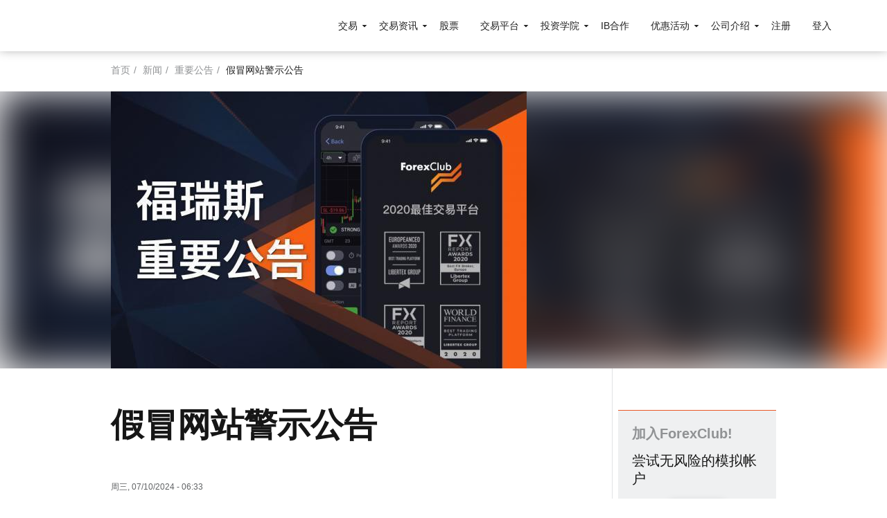

--- FILE ---
content_type: text/html; charset=UTF-8
request_url: https://forexclub-global.com/news/jiamaowangzhanjingshigonggao-50
body_size: 9811
content:
<!DOCTYPE html><html lang="zh-hans" dir="ltr" prefix="content: http://purl.org/rss/1.0/modules/content/ dc: http://purl.org/dc/terms/ foaf: http://xmlns.com/foaf/0.1/ og: http://ogp.me/ns# rdfs: http://www.w3.org/2000/01/rdf-schema# schema: http://schema.org/ sioc: http://rdfs.org/sioc/ns# sioct: http://rdfs.org/sioc/types# skos: http://www.w3.org/2004/02/skos/core# xsd: http://www.w3.org/2001/XMLSchema# "><head><meta charset="utf-8" /><script>var apmAgent = null;
;(function(d, s, c) {
var j = d.createElement(s),
ctx = d.createElement(s),
t = d.getElementsByTagName(s)[0]
ctx.src = "/modules/custom/apm_agent/js/apm_context.js?v2.0.0";
ctx.defer = "defer"
j.src = "/modules/custom/apm_agent/js/elastic-apm-js-base.umd.min.js?v=2.0.0";
j.onload = function() {
apmAgent = elasticApm.init(c)
t.parentNode.insertBefore(ctx, t)
}
t.parentNode.insertBefore(j, t)
})(document, 'script', {serviceName: "web-d8-cn", serverUrl: "https://apm.libertex.org", pageLoadTransactionName: "/news/*", environment: "production"});
var apmAgentMetrics = {fcp: null, fmp: null, tti: null};</script><style>.js img.lazyload:not([src]) { visibility: hidden; }.js img.lazyloaded[data-sizes=auto] { display: block; width: 100%; }</style><link rel="canonical" href="https://forexclub-global.com/news/jiamaowangzhanjingshigonggao-50" /><meta name="description" content="" /><meta name="google-site-verification" content="VkZVI6vNsGnDJxK-HNL4z1ZpjOTJQ1ikX5lmloTr2Pw" /><meta name="Generator" content="Drupal 8 (https://www.drupal.org)" /><meta name="MobileOptimized" content="width" /><meta name="HandheldFriendly" content="true" /><meta name="viewport" content="width=device-width, initial-scale=1.0" /><style></style><script>
var _hmt = _hmt || [];
(function()
{
var hm = document.createElement("script");
hm.src = "https://hm.baidu.com/hm.js?e881932ec07211c04770035ae38ec5c0";
var s = document.getElementsByTagName("script")[0];
s.parentNode.insertBefore(hm, s);
}
)();
</script><script>window.lazySizesConfig={"lazyClass":"lazyload","loadedClass":"lazyloaded","loadingClass":"lazyloading","preloadClass":"lazypreload","errorClass":"lazyerror","autosizesClass":"lazyautosizes","srcAttr":"data-src","srcsetAttr":"data-srcset","sizesAttr":"data-sizes","minSize":40,"customMedia":[],"init":true,"expFactor":1.5,"hFac":0.8,"loadMode":2,"loadHidden":true,"ricTimeout":0,"throttleDelay":125,"plugins":{"respimg":"respimg","unveilhooks":"unveilhooks"}};</script><meta property="og:url" content="https://forexclub-global.com/news/jiamaowangzhanjingshigonggao-50" /><meta property="og:title" content="假冒网站警示公告 | forexclubchina.com" /><meta property="og:description" content="" /><meta property="og:type" content="website" /><meta property="og:site_name" content="forexclubchina.com" /><meta property="og:updated_time" content="2024-07-10T06:35:57+00:00" /><meta property="og:image" content="https://forexclub-global.com/themes/custom/lbx/img/og_images/en/fxclub_2292x1200.jpg?ck=20240103" /><meta property="og:image:width" content="2292" /><meta property="og:image:height" content="1200" /><meta property="og:image" content="https://forexclub-global.com/themes/custom/lbx/img/og_images/en/fxclub_1200x1200.jpg?ck=20240103" /><meta property="og:image:width" content="1200" /><meta property="og:image:height" content="1200" /><meta property="og:image" content="https://forexclub-global.com/themes/custom/lbx/img/og_images/en/fxclub_1200x630.jpg?ck=20240103" /><meta property="og:image:width" content="1200" /><meta property="og:image:height" content="630" /><meta property="og:image" content="https://forexclub-global.com/themes/custom/lbx/img/og_images/en/fxclub_1200x360.jpg?ck=20240103" /><meta property="og:image:width" content="1200" /><meta property="og:image:height" content="360" /><meta property="og:image" content="https://forexclub-global.com/themes/custom/lbx/img/og_images/en/fxclub_1080x600.jpg?ck=20240103" /><meta property="og:image:width" content="1080" /><meta property="og:image:height" content="600" /><meta property="og:image" content="https://forexclub-global.com/themes/custom/lbx/img/og_images/en/fxclub_70x70.jpg?ck=20240103" /><meta property="og:image:width" content="70" /><meta property="og:image:height" content="70" /><link rel="shortcut icon" href="/themes/custom/lbx/favicon.ico" type="image/vnd.microsoft.icon" /><link rel="alternate" hreflang="zh-hans" href="https://forexclub-global.com/news/jiamaowangzhanjingshigonggao-50" /><link rel="revision" href="https://forexclub-global.com/news/jiamaowangzhanjingshigonggao-50" /><title>假冒网站警示公告 | forexclubchina.com</title><link rel="stylesheet" media="all" href="/sites/default/files/css/css_DIKKGI7vj3IJMn6ZLm-qALEOx5OtQ0XkNbJN3Cj6R1M.css" /><link rel="stylesheet" media="all" href="/sites/default/files/css/css_SnaJGbeOoXk41XFnD-vjhXTzMHZbjpFVzAXndiHbrBs.css" /> <!--[if lte IE 8]><script src="/sites/default/files/js/js_VtafjXmRvoUgAzqzYTA3Wrjkx9wcWhjP0G4ZnnqRamA.js"></script><![endif]--><script src="/sites/default/files/partner_code/partner-code.2.3.0.js?v=1730976964" defer></script><script src="/libraries/lazysizes/lazysizes.min.js?v=5.1.1" async></script><script src="/libraries/lazysizes/plugins/respimg/ls.respimg.min.js" async></script><script src="/libraries/lazysizes/plugins/unveilhooks/ls.unveilhooks.min.js" async></script><script src="/themes/custom/lbx/js/landings/landings.js?smkucz" defer></script><script src="/themes/custom/lbx/js/vendors/landing-api.min.2.2.2.js?smkucz" defer></script><script src="https://www.googleoptimize.com/optimize.js?id=OPT-NMF44BL"></script></head><body class="page-node-3944 page-node-假冒网站警示公告"> <a href="#main-content" class="visually-hidden focusable"> 跳转到主要内容 </a><div class="dialog-off-canvas-main-canvas" data-off-canvas-main-canvas><div class="page-wrapper page-news-detail" id="page-wrapper"><div class="page news" id="page"> <header id="header" class="header header-fixed" role="banner" aria-label="Site header"><div class="header-fixed-container"> <a href="https://forexclub-global.com/" title="ForexClub" rel="home" class="header__logo"> <span>ForexClub</span></a><nav role="navigation" class="header-nav"><div aria-labelledby="block-mainnavigation-menu" id="block-mainnavigation"><h2 class="visually-hidden" id="block-mainnavigation-menu">Main navigation</h2><ul class="nav-menu"><li class="nav-menu__item nav-menu__item-expanded"> <span class="grid-submenu nav-menu__link">交易</span><ul class="nav-submenu"><li class="nav-submenu__item nav-submenu__item-back">后退</li><li class="nav-submenu__item"> <a href="/hot-assets" class="nav-submenu__link" data-drupal-link-system-path="node/6">交易品种</a></li><li class="nav-submenu__item"> <a href="/shares" class="nav-submenu__link" data-drupal-link-system-path="taxonomy/term/22">股票</a></li><li class="nav-submenu__item"> <a href="/currency" class="nav-submenu__link" data-drupal-link-system-path="taxonomy/term/24">外汇</a></li><li class="nav-submenu__item"> <a href="/metals" class="nav-submenu__link" data-drupal-link-system-path="taxonomy/term/25">金属</a></li><li class="nav-submenu__item"> <a href="/indices" class="highlighted nav-submenu__link" data-drupal-link-system-path="taxonomy/term/26">指数</a></li><li class="nav-submenu__item"> <a href="/agriculture" class="nav-submenu__link" data-drupal-link-system-path="taxonomy/term/27">农产品</a></li><li class="nav-submenu__item"> <a href="/oil-gas" class="nav-submenu__link" data-drupal-link-system-path="taxonomy/term/28">原油天然气</a></li><li class="nav-submenu__item"> <a href="/etfs" class="nav-submenu__link" data-drupal-link-system-path="taxonomy/term/29">ETF 线上交易</a></li><li class="nav-submenu__item"> <a href="/risk-warning" class="nav-submenu__link" data-drupal-link-system-path="node/320">风险提示</a></li><li class="nav-submenu__item"> <a href="/about-us/license-regulation" class="nav-submenu__link" data-drupal-link-system-path="node/319">许可和监管</a></li></ul></li><li class="nav-menu__item nav-menu__item-expanded"> <span class="nav-menu__link">交易资讯</span><ul class="nav-submenu"><li class="nav-submenu__item nav-submenu__item-back">后退</li><li class="nav-submenu__item"> <a href="/news" class="nav-submenu__link" title="Forex Club福瑞斯为交易者提供重要公告、每日汇评、市场资讯、公司新闻的资讯消息。" data-drupal-link-system-path="node/322">新闻</a></li><li class="nav-submenu__item"> <a href="/cfd-specification" class="nav-submenu__link" data-drupal-link-system-path="node/12">差价合约规格</a></li><li class="nav-submenu__item"> <a href="https://help.thefcofficial.com/zh-CN/" target="_blank" class="nav-submenu__link">帮助中心</a></li><li class="nav-submenu__item"> <a href="/economcalendar" class="nav-submenu__link" data-drupal-link-system-path="node/812">财经日历</a></li></ul></li><li class="nav-menu__item"> <a href="/invest" class="nav-menu__link" data-drupal-link-system-path="node/1852">股票</a></li><li class="nav-menu__item nav-menu__item-expanded"> <span class="nav-menu__link"> 交易平台</span><ul class="nav-submenu"><li class="nav-submenu__item nav-submenu__item-back">后退</li><li class="nav-submenu__item"> <a href="/platforms/libertex" class="nav-submenu__link" data-drupal-link-system-path="node/3">Libertex</a></li><li class="nav-submenu__item"> <a href="/platforms/metatrader4" class="nav-submenu__link" data-drupal-link-system-path="node/1225">Metatrader 4</a></li><li class="nav-submenu__item"> <a href="/platforms/metatrader5" class="nav-submenu__link" data-drupal-link-system-path="node/1392">MetaTrader 5</a></li></ul></li><li class="nav-menu__item nav-menu__item-expanded"> <span class="nav-menu__link">投资学院</span><ul class="nav-submenu"><li class="nav-submenu__item nav-submenu__item-back">后退</li><li class="nav-submenu__item"> <a href="/academy" class="nav-submenu__link" data-drupal-link-system-path="node/551">投资学院</a></li><li class="nav-submenu__item"> <a href="https://furuisi-jituan.com/academy/cn/products-v2/" target="_blank" rel="noopener" class="nav-submenu__link">学院产品</a></li><li class="nav-submenu__item"> <a href="/academics" class="nav-submenu__link" data-drupal-link-system-path="node/781">全球分析师</a></li></ul></li><li class="nav-menu__item"> <a href="/ib-program" class="nav-menu__link" data-drupal-link-system-path="node/565">IB合作</a></li><li class="nav-menu__item nav-menu__item-expanded"> <span class="nav-menu__link">优惠活动</span><ul class="nav-submenu"><li class="nav-submenu__item nav-submenu__item-back">后退</li><li class="nav-submenu__item"> <a href="/welcome-bonus" class="nav-submenu__link" data-drupal-link-system-path="node/317">欢迎赠金</a></li><li class="nav-submenu__item"> <a href="/loyalty-programme" class="nav-submenu__link" data-drupal-link-system-path="node/2086">忠诚度计划</a></li></ul></li><li class="nav-menu__item nav-menu__item-expanded"> <span class="nav-menu__link">公司介绍</span><ul class="nav-submenu"><li class="nav-submenu__item nav-submenu__item-back">后退</li><li class="nav-submenu__item"> <a href="/about-us" class="nav-submenu__link" data-drupal-link-system-path="node/9">关于我们</a></li><li class="nav-submenu__item"> <a href="/features" class="nav-submenu__link" data-drupal-link-system-path="node/2091">我们的功能特色</a></li><li class="nav-submenu__item"> <a href="/contacts" class="nav-submenu__link" data-drupal-link-system-path="node/10">联系方式</a></li><li class="nav-submenu__item"> <a href="/fraud-warning" class="nav-submenu__link" data-drupal-link-system-path="node/8">欺诈警告</a></li></ul></li></ul></div><div id="block-mt4headercta" class="block block-block-content block-block-content1db39dc0-f3fd-47d3-b05d-95aed72c29f4 cta-header"><div class="block-inner-wrapper"><div class="field field--name-field-link field--type-link field--label-hidden field__items"><div class="field__item"><a href="/mt4-real-signup" class="nav-menu__link">注册</a></div><div class="field__item"><a href="https://furuisipro.com/" target="_blank" rel="noopener" class="nav-menu__link">登入</a></div></div></div></div><div id="block-apmagentblock" class="block block-apm-agent block-apm-agent-block"><div class="block-inner-wrapper"><script>if (typeof performance  !== 'undefined' && typeof performance.clearMarks === 'function') {
performance.clearMarks("First Content Paint");
performance.mark("First Content Paint");
if (typeof apmAgentMetrics  !== 'undefined' && apmAgentMetrics.hasOwnProperty('fcp')) {
apmAgentMetrics.fcp = performance.getEntriesByName("First Content Paint");
}
}</script></div></div> </nav><div id="salesforceChatContainer"><div id="block-salesforcechat" class="block block-block-content block-block-content9c50eff1-8264-40b6-bc8f-7eab286f96ec"><div class="block-inner-wrapper"><div class="layout layout--onecol"><div class="layout__region layout__region--content"><div class="block block-layout-builder block-field-blockblock-contentbasicbody"><div class="block-inner-wrapper"><div class="field field--name-body field--type-text-with-summary field--label-hidden field__item"><script type='text/javascript' src='https://c.la4-c1-phx.salesforceliveagent.com/content/g/js/42.0/deployment.js'></script><script type='text/javascript'> liveagent.init('https://d.la4-c1-phx.salesforceliveagent.com/chat', '572a00000000R4i', '00D30000001FVuo');</script><style>#liveagent_button_offline_573a00000000R5D{display: none !important;}#liveagent_button_online_573a00000000R5D{background-color: #ea5724; padding: 5px 10px; border-radius: 4px; color: #fff; font-weight: 700; margin-left: 15px; word-break: keep-all; font-size: 14px; display: inline-block;}#liveagent_button_online_573a00000000R5D:hover{background-color: var(--hovered-link); box-shadow: 0 4px 12px rgba(0,0,0,.15);}@media (max-width: 1023px){#salesforceChatContainer{padding: 10px; text-align: right; width: 100%;}}</style><a id="liveagent_button_online_573a00000000R5D" href="javascript://Chat" style="display: none;" onclick="liveagent.startChat('573a00000000R5D')"> 在线交谈</a><div id="liveagent_button_offline_573a00000000R5D" style="display: none;"></div><script type="text/javascript">if (!window._laq){window._laq=[];}window._laq.push(function (){liveagent.showWhenOnline('573a00000000R5D', document.getElementById('liveagent_button_online_573a00000000R5D')); liveagent.showWhenOffline('573a00000000R5D', document.getElementById('liveagent_button_offline_573a00000000R5D'));});</script></div></div></div></div></div></div></div></div><i role="button" class="nav-trigger" aria-label="close navigation menu" data-is-open="菜单" data-is-close="关闭"></i></div> </header><div class="top-content"><div><div id="block-breadcrumbs" class="block block-system block-system-breadcrumb-block wrap"><div class="content"> <nav role="navigation" aria-labelledby="system-breadcrumb"><h2 id="system-breadcrumb" class="visually-hidden">面包屑</h2><div class="breadcrumbs__list"><div class="breadcrumbs__item"> <a href="/">首页</a></div><div class="breadcrumbs__item"> <a href="/news">新闻</a></div><div class="breadcrumbs__item"> <a href="/news/important-notices">重要公告</a></div><div class="breadcrumbs__item"> 假冒网站警示公告</div></div> </nav></div></div></div></div><div class="news-banner"><div class="news-banner--blurred"><div class="field field--name-field-news-image field--type-image field--label-hidden field__item"> <img src="/sites/default/files/styles/news_detail_hero/public/news/%E9%87%8D%E8%A6%81%E5%85%AC%E5%91%8A_515.jpeg?itok=g8jyWWG7" width="600" height="400" alt="重要公告" typeof="foaf:Image" /></div></div> <aside class="wrap"><div class="field field--name-field-news-image field--type-image field--label-hidden field__item"> <img src="/sites/default/files/styles/news_detail_hero/public/news/%E9%87%8D%E8%A6%81%E5%85%AC%E5%91%8A_515.jpeg?itok=g8jyWWG7" width="600" height="400" alt="重要公告" typeof="foaf:Image" /></div> </aside></div><div id="block-apmagentblock-3" class="block block-apm-agent block-apm-agent-block"><div class="block-inner-wrapper"><script>if (typeof performance  !== 'undefined' && typeof performance.clearMarks === 'function') {
performance.clearMarks("First Meaningful Paint");
performance.mark("First Meaningful Paint");
if (typeof apmAgentMetrics  !== 'undefined' && apmAgentMetrics.hasOwnProperty('fmp')) {
apmAgentMetrics.fmp = performance.getEntriesByName("First Meaningful Paint");
}
}</script></div></div><div id="main-wrapper" class="wrap"><div id="main" class="main row"> <main id="content" class="column main-content col-xs-12 col-md-9 main-col" role="main"> <section class="section section-content"> <a id="main-content" tabindex="-1"></a><div><div data-drupal-messages-fallback class="hidden"></div><div id="block-pagetitle" class="block block-core block-page-title-block"><div class="block-inner-wrapper"><h1><span>假冒网站警示公告</span></h1></div></div><article role="article" about="/news/jiamaowangzhanjingshigonggao-50"><div class="date"> <span>周三, 07/10/2024 - 06:33</span></div><div class="news-move-links"> <a href="/news" class="link-back">后退</a> <span class="link-others"><div class="field field--name-field-news-category field--type-entity-reference field--label-hidden field__items"><div class="field__item"><a href="/news/important-notices" hreflang="zh-hans">重要公告</a></div></div> </span></div><div id="block-apmagentblock-3" class="block block-apm-agent block-apm-agent-block"><div class="block-inner-wrapper"><script>if (typeof performance  !== 'undefined' && typeof performance.clearMarks === 'function') {
performance.clearMarks("First Meaningful Paint");
performance.mark("First Meaningful Paint");
if (typeof apmAgentMetrics  !== 'undefined' && apmAgentMetrics.hasOwnProperty('fmp')) {
apmAgentMetrics.fmp = performance.getEntriesByName("First Meaningful Paint");
}
}</script></div></div><div class="pretty-content"><div class="field field--name-body field--type-text-with-summary field--label-hidden field__item"><p><img alt="1" data-entity-type="file" data-entity-uuid="ef111204-d8fd-4011-9fce-38ff24881251" src="/sites/default/files/inline-images/1_93.png" /></p><p><img alt="1" data-entity-type="file" data-entity-uuid="66041b49-b4dc-463f-8699-11dc71c021c9" src="/sites/default/files/inline-images/2_57.png" /></p><p><img alt="1" data-entity-type="file" data-entity-uuid="4d90f898-2f32-4fad-9e20-ac7f21b7fd76" src="/sites/default/files/inline-images/3_84.png" /></p><p><img alt="1" data-entity-type="file" data-entity-uuid="3c002306-18dc-4355-beeb-84774ce21bf1" src="/sites/default/files/inline-images/4_49.png" /></p></div></div></article></div><div id="block-cta-experiencetrynow" class="cta-registration cta-registration--experience block block-cta-block"><div class="block-inner-wrapper"><div class="field field--name-field-formatted-text-content field--type-text-long field--label-hidden field__item"><div class="cta__info"><h3 class="cta__headline">享受激动人心的交易体验！</h3><div class="cta__description">通过ForexClub注册模拟帐户并学习如何交易</div></div></div><div class="btn-wrapper"> <a href="#modal-demo-mt4" class="btn btn--primary" data-landing-trigger="#modal-demo-mt4">马上试用</a></div><div class="btn-wrapper"> <a href="#modal-real-mt4" class="font--small cta-subline" data-landing-trigger="#modal-real-mt4">或马上通过真实帐户开始交易</a></div></div></div><div id="block-previousnextnodes" class="block block-prev-next-nodes block-prev-next-nodes-block"><div class="block-inner-wrapper"><div class="block-prev-next clear-both"><div class="row"><div class="col-xs-6 block-prev-next--item block-prev-next--item-prev"> <a href="/news/forexclubfuruisijinrongguanwangyumenhuzuixindezhigonggao-381" class="block-prev-next--item--arrow arrow-left">&larr;</a><div class="block-prev-next--item--info"><div class="block-prev-next--item--title">上一篇</div> <a href="/news/forexclubfuruisijinrongguanwangyumenhuzuixindezhigonggao-381" class="block-prev-next--item--img"> <img src="/sites/default/files/styles/image_300x120/public/news/%E9%87%8D%E8%A6%81%E5%85%AC%E5%91%8A_514.jpeg?itok=XW1zzfwn" width="300" height="120" alt="ForexClub福瑞斯金融官网与门户最新地址公告" typeof="foaf:Image" /><p> <strong>ForexClub福瑞斯金融官网与门户最新地址公告</strong></p> </a></div></div><div class="col-xs-6 block-prev-next--item block-prev-next--item-next"><div class="block-prev-next--item--info"><div class="block-prev-next--item--title">下一篇</div> <a href="/news/forexclubfuruisijinrongguanwangyumenhuzuixindezhigonggao-382" class="block-prev-next--item--img"> <img src="/sites/default/files/styles/image_300x120/public/news/%E9%87%8D%E8%A6%81%E5%85%AC%E5%91%8A_516.jpeg?itok=5ratCaAv" width="300" height="120" alt="ForexClub福瑞斯金融官网与门户最新地址公告" typeof="foaf:Image" /><p> <strong>ForexClub福瑞斯金融官网与门户最新地址公告</strong></p> </a></div> <a href="/news/forexclubfuruisijinrongguanwangyumenhuzuixindezhigonggao-382" class="block-prev-next--item--arrow arrow-right">&rarr;</a></div></div></div></div></div> </section> </main> <section class="section section-sidebar sidebar col-xs-12 col-md-3"><div id="block-cta-joinlibertex" class="cta-registration cta-registration--join-libertex block block-cta-block"><div class="block-inner-wrapper"><div class="field field--name-field-formatted-text-content field--type-text-long field--label-hidden field__item"><div class="cta__info"><div class="cta__headline cta__headline--minor-title">加入ForexClub!</div><div class="cta__description">尝试无风险的模拟帐户</div></div></div><div class="btn-wrapper"> <a href="#modal-demo-mt4" class="btn btn--primary" data-landing-trigger="#modal-demo-mt4">注册</a></div><div class="btn-wrapper"> <a href="#modal-real-mt4" class="font--small cta-subline" data-landing-trigger="#modal-real-mt4">或马上通过真实帐户开始交易</a></div></div></div> </section></div></div></div><div class="footer-wrapper"> <footer class="footer"><div class="wrap"><div><div aria-labelledby="block-footer-menu" id="block-footer"><h2 class="visually-hidden" id="block-footer-menu">Footer</h2><ul class="menu menu-footer"><li> <span>资讯</span><ul><li> <a href="https://app.libertex.org/docs/cn/general-terms-and-conditions.pdf" target="_blank" rel="noopener">合法性</a></li><li> <a href="https://help.thefcofficial.com/zh-CN/" target="_blank">帮助支持</a></li><li> <a href="https://app.libertex.org/docs/cn/privacy-and-cookies-policy.pdf" target="_blank" rel="noopener">隐私政策</a></li><li> <a href="/sitemap" data-drupal-link-system-path="node/340">网站导航</a></li></ul></li><li> <span>交易</span><ul><li> <a href="/hot-assets" data-drupal-link-system-path="node/6">交易品种</a></li><li> <a href="/shares" data-drupal-link-system-path="taxonomy/term/22">股票</a></li><li> <a href="/currency" data-drupal-link-system-path="taxonomy/term/24">外汇</a></li><li> <a href="/metals" data-drupal-link-system-path="taxonomy/term/25">金属</a></li><li> <a href="/indices" data-drupal-link-system-path="taxonomy/term/26">指数</a></li><li> <a href="/oil-gas" data-drupal-link-system-path="taxonomy/term/28">原油天然气</a></li><li> <a href="/agriculture" data-drupal-link-system-path="taxonomy/term/27">农产品</a></li><li> <a href="/etfs" data-drupal-link-system-path="taxonomy/term/29">ETF</a></li><li> <a href="/risk-warning" data-drupal-link-system-path="node/320">风险提示</a></li><li> <a href="/about-us/license-regulation" data-drupal-link-system-path="node/319">许可和监管</a></li></ul></li><li> <span>交易资讯</span><ul><li> <a href="/news" data-drupal-link-system-path="node/322">新闻</a></li><li> <a href="/cfd-specification" data-drupal-link-system-path="node/12">差价合约规格</a></li><li> <a href="https://help.thefcofficial.com/zh-CN/" target="_blank">帮助中心</a></li><li> <a href="/economcalendar" data-drupal-link-system-path="node/812">财经日历</a></li></ul></li><li> <span>交易平台</span><ul><li> <a href="/platforms/libertex" data-drupal-link-system-path="node/3">Libertex</a></li><li> <a href="/platforms/metatrader4" data-drupal-link-system-path="node/1225">Metatrader 4</a></li><li> <a href="/platforms/metatrader5" data-drupal-link-system-path="node/1392">Metatrader 5</a></li></ul></li><li> <span>优惠活动</span><ul><li> <a href="/welcome-bonus" data-drupal-link-system-path="node/317">欢迎赠金</a></li><li> <a href="/loyalty-programme" data-drupal-link-system-path="node/2086">忠诚度计划</a></li></ul></li><li> <span>公司介绍</span><ul><li> <a href="/about-us" data-drupal-link-system-path="node/9">关于我们</a></li><li> <a href="/contacts" data-drupal-link-system-path="node/10">联系方式</a></li><li> <a href="/fraud-warning" data-drupal-link-system-path="node/8">欺诈警告</a></li></ul></li></ul></div><div id="block-footerbottom" class="block block-block-content block-block-content2953e02b-e4cb-4b93-b509-6a07b34b978f"><div class="block-inner-wrapper"><div class="layout layout--onecol"><div class="layout__region layout__region--content"><div class="block block-layout-builder block-field-blockblock-contentbasicbody"><div class="block-inner-wrapper"><div class="field field--name-body field--type-text-with-summary field--label-hidden field__item"><div class="row bottom-xs"><div class="col-xs-12 col-md-7"><div id="block-footerinformation" class="block block-block-content block-block-content235d2abd-840e-44a6-9a57-db493f4f0821"><div class="block-inner-wrapper"><div class="layout layout--onecol"><div class="layout__region layout__region--content"><div class="block block-layout-builder block-field-blockblock-contentbasicbody"><div class="block-inner-wrapper"><div class="field field--name-body field--type-text-with-summary field--label-hidden field__item"><p class="color-silver font--small">风险提示：从事外汇和差价合约等金融产品的杠杆交易具有高风险，损失有可能超过本金，请量力而行，入市前需充分了解潜在的风险。交易杠杆化产品并不适合所有投资者。在交易前请考虑您的经验水平 、投资目标，如有必要请寻求独立财务建议。另外，网站内容仅供参考，并不作为推荐或建议。客户有责任确保他/她所居住的国家/地区允许其使用福瑞斯金融ForexClub提供的服务。请阅读福瑞斯 ForexClub风险警告全文。</p><p class="color-silver font--small">版权说明：1997–<span id="footer-year">2022</span>, 福瑞斯金融集团（Forex Club International LLC)<br />The Financial Services Centre, P.O. Box 1823, Stoney Ground,<br />Kingstown, VC0100, St. Vincent &amp; the Grenadines</p></div></div></div></div></div></div></div></div><div class="col-xs-12 col-md-5"><div id="block-depositandwithdrawals" class="block block-block-content block-block-contentd984432b-a303-4a1d-ad0b-5b6dc4b17cff"><div class="block-inner-wrapper"><div class="color-silver center-xs start-md font--small field field--name-body field--type-text-with-summary field--label-hidden field__item"><p>入金方式</p></div><div class="row center-xs start-md middle-xs field field--name-field-icon field--type-image field--label-hidden field__items"><div class="field__item"> <img class="payment-icon" src="/sites/default/files/2020-07/union_pay.svg" width="37" height="24" alt="Union pay logo" typeof="foaf:Image" /></div><div class="field__item"> <img class="payment-icon" src="/sites/default/files/2020-07/visa.svg" width="48" height="15" alt="Visa logo" typeof="foaf:Image" /></div><div class="field__item"> <img class="payment-icon" src="/sites/default/files/2020-07/jcb.svg" width="32" height="23" alt="JCB logo" typeof="foaf:Image" /></div><div class="field__item"> <img class="payment-icon" src="/sites/default/files/2020-07/mastercard.svg" width="35" height="28" alt="Mastercard logo" typeof="foaf:Image" /></div><div class="field__item"> <img class="payment-icon" src="/sites/default/files/2020-07/ali-pay.svg" width="27" height="27" alt="Ali pay logo" typeof="foaf:Image" /></div><div class="field__item"> <img class="payment-icon" src="/sites/default/files/2020-07/we_chat.svg" width="27" height="27" alt="We chat logo" typeof="foaf:Image" /></div><div class="field__item"> <img class="payment-icon" src="/sites/default/files/2020-07/bitcoin.svg" width="26" height="27" alt="Bitcoin logo" typeof="foaf:Image" /></div><div class="field__item"> <img class="payment-icon" src="/sites/default/files/2020-07/skrill.svg" width="46" height="17" alt="Skrill" typeof="foaf:Image" /></div></div></div></div></div></div></div></div></div></div></div></div></div></div></div> </footer><div><div id="block-apmagentblock-2" class="block block-apm-agent block-apm-agent-block"><div class="block-inner-wrapper"><script>if (typeof performance  !== 'undefined' && typeof performance.clearMarks === 'function') {
performance.clearMarks("Time to Interactive");
performance.mark("Time to Interactive");
if (typeof apmAgentMetrics  !== 'undefined' && apmAgentMetrics.hasOwnProperty('tti')) {
apmAgentMetrics.tti = performance.getEntriesByName("Time to Interactive");
}
}</script></div></div><div id="block-ctablock-callback" class="block block-cta-block"><div class="block-inner-wrapper"></div></div><div id="block-intercomchat" class="block block-block-content block-block-content61dc3af6-01b6-45da-9080-ec5338f333aa"><div class="block-inner-wrapper"><div class="layout layout--onecol"><div class="layout__region layout__region--content"><div class="block block-layout-builder block-field-blockblock-contentbasicbody"><div class="block-inner-wrapper"><div class="field field--name-body field--type-text-with-summary field--label-hidden field__item"><script>
window.intercomSettings = {
api_base: "https://api-iam.intercom.io",
app_id: "c4nanb27",
"website_broker": "FCIL"
};
</script><script>
// We pre-filled your app ID in the widget URL: 'https://widget.intercom.io/widget/c4nanb27'
(function(){var w=window;var ic=w.Intercom;if(typeof ic==="function"){ic('reattach_activator');ic('update',w.intercomSettings);}else{var d=document;var i=function(){i.c(arguments);};i.q=[];i.c=function(args){i.q.push(args);};w.Intercom=i;var l=function(){var s=d.createElement('script');s.type='text/javascript';s.async=true;s.src='https://widget.intercom.io/widget/c4nanb27';var x=d.getElementsByTagName('script')[0];x.parentNode.insertBefore(s,x);};if(document.readyState==='complete'){l();}else if(w.attachEvent){w.attachEvent('onload',l);}else{w.addEventListener('load',l,false);}}})();
</script></div></div></div></div></div></div></div></div></div></div></div><div class="landing-form-wrapper"><form method="post" data-account-host="https://api-account.fxchinaservices.com/v1" data-form-alias="modal-real" class="modal-form popup" data-geo-host="https://api-geo.fxchinaservices.com/v1" id="modal-real" data-role="landing"><div class="field field--name-field-landing-form-content field--type-text-long field--label-hidden field__item"><div class="mt-4 text-center"><p><strong>旧版本客户后台即将停止维护，立即试用新版本后台</strong></p></div><div class="mt-4"><p>新客户后台已经开启使用，请访问以下链接<a href="https://secure.fcglobal-portal.com/zh/login?utm_source=website&utm_medium=popout&utm_campaign=1029">登录</a>.</p><p>您也可以通过联系在线客服、您的账户经理，或发送邮件至<a href="/cdn-cgi/l/email-protection#02616a6b6c63426a676e722c647a616e77602c6d7065"><span class="__cf_email__" data-cfemail="16757e7f7877567e737a6638706e757a637438796471">[email&#160;protected]</span></a>，获得更多详细信息。</p><p>感谢您对我们的支持</p></div><div style="text-align: right;"><p>ForexClub福瑞斯</p></div><div class="mt-4"> <a href="https://secure.fcglobal-portal.com/zh/register/?utm_source=fcoffical" class="btn btn--wide btn--primary newregpage" data-icid="button" data-icid-id="reg_form_signup" >开设账户</a></div></div></form></div><div class="landing-form-wrapper"><form method="post" data-account-host="https://api-account.fxchinaservices.com/v1" data-form-alias="modal-demo" class="modal-form popup" data-geo-host="https://api-geo.fxchinaservices.com/v1" id="modal-demo" data-role="landing"><div class="field field--name-field-landing-form-content field--type-text-long field--label-hidden field__item"><div class="mt-4 text-center"><p><strong>旧版本客户后台即将停止维护，立即试用新版本后台</strong></p></div><div class="mt-4"><p>新客户后台已经开启使用，请访问以下链接<a href="https://secure.fcglobal-portal.com/zh/login?utm_source=website&utm_medium=popout&utm_campaign=1029">登录</a>.</p><p>您也可以通过联系在线客服、您的账户经理，或发送邮件至<a href="/cdn-cgi/l/email-protection#5c3f3435323d1c3439302c723a243f30293e72332e3b"><span class="__cf_email__" data-cfemail="1a797273747b5a727f766a347c6279766f783475687d">[email&#160;protected]</span></a>，获得更多详细信息。</p><p>感谢您对我们的支持!</p></div><div style="text-align: right;"><p>ForexClub福瑞斯</p></div><div class="mt-4"> <a href="https://secure.fcglobal-portal.com/zh/register/?utm_source=fcoffical" class="btn btn--wide btn--primary newregpage" data-icid="button" data-icid-id="reg_form_signup" >开设账户</a></div></div></form></div><div class="landing-form-wrapper"><form method="post" data-account-host="https://api-account.fxchinaservices.com/v1" data-form-alias="modal-real-mt4" class="modal-form popup" data-geo-host="https://api-geo.fxchinaservices.com/v1" id="modal-real-mt4" data-role="landing"><div class="field field--name-field-landing-form-content field--type-text-long field--label-hidden field__item"><div class="mt-4 text-center"><p><strong>旧版本客户后台即将停止维护，立即试用新版本后台</strong></p></div><div class="mt-4"><p>新客户后台已经开启使用，请访问以下链接<a href="https://secure.fcglobal-portal.com/zh/login?utm_source=website&utm_medium=popout&utm_campaign=1029">登录</a>.</p><p>您也可以通过联系在线客服、您的账户经理，或发送邮件至<a href="/cdn-cgi/l/email-protection#1a797273747b5a727f766a347c6279766f783475687d"><span class="__cf_email__" data-cfemail="b6d5dedfd8d7f6ded3dac698d0ced5dac3d498d9c4d1">[email&#160;protected]</span></a>，获得更多详细信息。</p><p>感谢您对我们的支持!</p></div><div style="text-align: right;"><p>ForexClub福瑞斯</p></div><div class="mt-4"> <a href="https://secure.fcglobal-portal.com/zh/register/?utm_source=fcoffical" class="btn btn--wide btn--primary newregpage_3" data-icid="button" data-icid-id="reg_form_signup" >开设账户</a></div></div></form></div><div class="landing-form-wrapper"><form method="post" data-account-host="https://api-account.fxchinaservices.com/v1" data-form-alias="modal-demo-mt4" data-key="881eb80b76ea90bd131d36a64532697c163af478" class="modal-form popup" data-geo-host="https://api-geo.fxchinaservices.com/v1" id="modal-demo-mt4" data-role="landing"><div class="field field--name-field-landing-form-content field--type-text-long field--label-hidden field__item"><div class="mt-4 text-center"><p><strong>旧版本客户后台即将停止维护，立即试用新版本后台</strong></p></div><div class="mt-4"><p>新客户后台已经开启使用，请访问以下链接<a href="https://secure.fcglobal-portal.com/zh/login?utm_source=website&utm_medium=popout&utm_campaign=1029">登录</a>.</p><p>您也可以通过联系在线客服、您的账户经理，或发送邮件至<a href="/cdn-cgi/l/email-protection#86e5eeefe8e7c6eee3eaf6a8e0fee5eaf3e4a8e9f4e1"><span class="__cf_email__" data-cfemail="a5c6cdcccbc4e5cdc0c9d58bc3ddc6c9d0c78bcad7c2">[email&#160;protected]</span></a>，获得更多详细信息。</p><p>感谢您对我们的支持!</p></div><div style="text-align: right;"><p>ForexClub福瑞斯</p></div><div class="mt-4"> <a href="https://secure.fcglobal-portal.com/zh/register/?utm_source=fcoffical" class="btn btn--wide btn--primary newregpage_4" data-icid="button" data-icid-id="reg_form_signup" >开设账户</a></div></div></form></div><script data-cfasync="false" src="/cdn-cgi/scripts/5c5dd728/cloudflare-static/email-decode.min.js"></script><script type="application/json" data-drupal-selector="drupal-settings-json">{"path":{"baseUrl":"\/","scriptPath":null,"pathPrefix":"","currentPath":"node\/3944","currentPathIsAdmin":false,"isFront":false,"currentLanguage":"zh-hans"},"pluralDelimiter":"\u0003","suppressDeprecationErrors":true,"tealium":{"tealium":{"utagData":{"page_name":"\u5047\u5192\u7f51\u7ad9\u8b66\u793a\u516c\u544a","page_system":"website","page_language":"zh-hans","page_channel":"web","page_environment":"prod","page_path":"\/news\/jiamaowangzhanjingshigonggao-50","page_type":"news","page_publish_date":"2024-07-10 06:33","page_broker":"BVI","event_account_name":"libertex","event_date":"2024-07-10 06:33","event_type":"view"},"utagView":[],"utagLink":[],"url":"https:\/\/tags.tiqcdn.com\/utag\/fxclub\/main\/prod","account":"fxclub","profile":"main","environment":"prod","async":true}},"lazy":{"lazysizes":{"lazyClass":"lazyload","loadedClass":"lazyloaded","loadingClass":"lazyloading","preloadClass":"lazypreload","errorClass":"lazyerror","autosizesClass":"lazyautosizes","srcAttr":"data-src","srcsetAttr":"data-srcset","sizesAttr":"data-sizes","minSize":40,"customMedia":[],"init":true,"expFactor":1.5,"hFac":0.8,"loadMode":2,"loadHidden":true,"ricTimeout":0,"throttleDelay":125,"plugins":{"respimg":"respimg\/ls.respimg","unveilhooks":"unveilhooks\/ls.unveilhooks"}},"placeholderSrc":"","preferNative":true},"sherlock_chat":{"config":{"schedule":{"timezone":"Europe\/Moscow","apply_schedule":1,"days":{"monday":{"from":{"hours":"0","min":"0"},"to":{"hours":"23","min":"59"}},"tuesday":{"from":{"hours":"0","min":"0"},"to":{"hours":"23","min":"59"}},"wednesday":{"from":{"hours":"0","min":"0"},"to":{"hours":"23","min":"59"}},"thursday":{"from":{"hours":"0","min":"0"},"to":{"hours":"23","min":"59"}},"friday":{"from":{"hours":"0","min":"0"},"to":{"hours":"23","min":"59"}},"saturday":{"from":{"hours":"0","min":"0"},"to":{"hours":"23","min":"59"}},"sunday":{"from":{"hours":"7","min":"0"},"to":{"hours":"23","min":"59"}}}},"languages":{"es":"es","pt-br":"pt-br"},"general":{"lib_host":"https:\/\/fxclub-00350.sherlockcrm.ru","broker":"bvi","operator_name":"Libertex","logo_url":"https:\/\/lib.fxclub.org\/sherlock\/images\/fx-logo.svg"},"channels":["1a073c72-5380-44fb-9f91-ffc49c498078","d73084ea-6a99-45ab-9ac8-9c40ecdd8750","6eb6e47e-b7ad-41fd-a7fa-b65ee8b8c4a0"]}},"user":{"uid":0,"permissionsHash":"24fd53d56c2cc5a77718446a392d38d7708525ba4950d2cde962d007eb4ae20c"}}</script><script src="/sites/default/files/js/js_ll02K9MzIJzV3QgBWl8uRAexKh_ILQny4DZBq0g5fMY.js"></script><script src="/modules/custom/landing_forms/js/script.js?smkucz" async></script><script src="/modules/custom/sherlock_chat/js/sherlock_chat.min.js?v=1.x" defer></script><script src="/sites/default/files/js/js_EXMTFtkMGw61-C4JNQfeAftZZDl8PwarPuOyJcwO2p0.js"></script><script src="/themes/custom/lbx/js/modal-form-redirect.js?smkucz" defer></script><script src="/themes/custom/lbx/js/add-affilateData-to-links-to-newregpage.js?smkucz" defer></script><script src="/sites/default/files/js/js_NqoNutGYozXF1al4nQdhamNC0LNPTKNzE1nNla_AWnY.js"></script><script defer src="https://static.cloudflareinsights.com/beacon.min.js/vcd15cbe7772f49c399c6a5babf22c1241717689176015" integrity="sha512-ZpsOmlRQV6y907TI0dKBHq9Md29nnaEIPlkf84rnaERnq6zvWvPUqr2ft8M1aS28oN72PdrCzSjY4U6VaAw1EQ==" data-cf-beacon='{"version":"2024.11.0","token":"c58af814c09d40d6bfa26d1c57235e6a","r":1,"server_timing":{"name":{"cfCacheStatus":true,"cfEdge":true,"cfExtPri":true,"cfL4":true,"cfOrigin":true,"cfSpeedBrain":true},"location_startswith":null}}' crossorigin="anonymous"></script>
</body></html>

--- FILE ---
content_type: text/css
request_url: https://forexclub-global.com/sites/default/files/css/css_DIKKGI7vj3IJMn6ZLm-qALEOx5OtQ0XkNbJN3Cj6R1M.css
body_size: 7330
content:
.ajax-progress{display:inline-block;padding:1px 5px 2px 5px;}[dir="rtl"] .ajax-progress{float:right;}.ajax-progress-throbber .throbber{display:inline;padding:1px 5px 2px;background:transparent url(/core/misc/throbber-active.gif) no-repeat 0 center;}.ajax-progress-throbber .message{display:inline;padding:1px 5px 2px;}tr .ajax-progress-throbber .throbber{margin:0 2px;}.ajax-progress-bar{width:16em;}.ajax-progress-fullscreen{position:fixed;z-index:1000;top:48.5%;left:49%;width:24px;height:24px;padding:4px;opacity:0.9;border-radius:7px;background-color:#232323;background-image:url(/core/misc/loading-small.gif);background-repeat:no-repeat;background-position:center center;}[dir="rtl"] .ajax-progress-fullscreen{right:49%;left:auto;}
.text-align-left{text-align:left;}.text-align-right{text-align:right;}.text-align-center{text-align:center;}.text-align-justify{text-align:justify;}.align-left{float:left;}.align-right{float:right;}.align-center{display:block;margin-right:auto;margin-left:auto;}
.js input.form-autocomplete{background-image:url(/core/misc/throbber-inactive.png);background-repeat:no-repeat;background-position:100% center;}.js[dir="rtl"] input.form-autocomplete{background-position:0% center;}.js input.form-autocomplete.ui-autocomplete-loading{background-image:url(/core/misc/throbber-active.gif);background-position:100% center;}.js[dir="rtl"] input.form-autocomplete.ui-autocomplete-loading{background-position:0% center;}
.fieldgroup{padding:0;border-width:0;}
.container-inline div,.container-inline label{display:inline-block;}.container-inline .details-wrapper{display:block;}
.clearfix:after{display:table;clear:both;content:"";}
.js details:not([open]) .details-wrapper{display:none;}
.hidden{display:none;}.visually-hidden{position:absolute !important;overflow:hidden;clip:rect(1px,1px,1px,1px);width:1px;height:1px;word-wrap:normal;}.visually-hidden.focusable:active,.visually-hidden.focusable:focus{position:static !important;overflow:visible;clip:auto;width:auto;height:auto;}.invisible{visibility:hidden;}
.item-list__comma-list,.item-list__comma-list li{display:inline;}.item-list__comma-list{margin:0;padding:0;}.item-list__comma-list li:after{content:", ";}.item-list__comma-list li:last-child:after{content:"";}
.js .js-hide{display:none;}.js-show{display:none;}.js .js-show{display:block;}
.nowrap{white-space:nowrap;}
.position-container{position:relative;}
.progress{position:relative;}.progress__track{min-width:100px;max-width:100%;height:16px;margin-top:5px;border:1px solid;background-color:#fff;}.progress__bar{width:3%;min-width:3%;max-width:100%;height:16px;background-color:#000;}.progress__description,.progress__percentage{overflow:hidden;margin-top:0.2em;color:#555;font-size:0.875em;}.progress__description{float:left;}[dir="rtl"] .progress__description{float:right;}.progress__percentage{float:right;}[dir="rtl"] .progress__percentage{float:left;}.progress--small .progress__track{height:7px;}.progress--small .progress__bar{height:7px;background-size:20px 20px;}
.reset-appearance{margin:0;padding:0;border:0 none;background:transparent;line-height:inherit;-webkit-appearance:none;-moz-appearance:none;appearance:none;}
.resize-none{resize:none;}.resize-vertical{min-height:2em;resize:vertical;}.resize-horizontal{max-width:100%;resize:horizontal;}.resize-both{max-width:100%;min-height:2em;resize:both;}
table.sticky-header{z-index:500;top:0;margin-top:0;background-color:#fff;}
.system-status-counter__status-icon{display:inline-block;width:25px;height:25px;vertical-align:middle;}.system-status-counter__status-icon:before{display:block;width:100%;height:100%;content:"";background-repeat:no-repeat;background-position:center 2px;background-size:16px;}.system-status-counter__status-icon--error:before{background-image:url(/core/misc/icons/e32700/error.svg);}.system-status-counter__status-icon--warning:before{background-image:url(/core/misc/icons/e29700/warning.svg);}.system-status-counter__status-icon--checked:before{background-image:url(/core/misc/icons/73b355/check.svg);}
.system-status-report-counters__item{width:100%;margin-bottom:0.5em;padding:0.5em 0;text-align:center;white-space:nowrap;background-color:rgba(0,0,0,0.063);}@media screen and (min-width:60em){.system-status-report-counters{display:flex;flex-wrap:wrap;justify-content:space-between;}.system-status-report-counters__item--half-width{width:49%;}.system-status-report-counters__item--third-width{width:33%;}}
.system-status-general-info__item{margin-top:1em;padding:0 1em 1em;border:1px solid #ccc;}.system-status-general-info__item-title{border-bottom:1px solid #ccc;}
body.drag{cursor:move;}tr.region-title{font-weight:bold;}tr.region-message{color:#999;}tr.region-populated{display:none;}tr.add-new .tabledrag-changed{display:none;}.draggable a.tabledrag-handle{float:left;overflow:hidden;height:1.7em;margin-left:-1em;cursor:move;text-decoration:none;}[dir="rtl"] .draggable a.tabledrag-handle{float:right;margin-right:-1em;margin-left:0;}a.tabledrag-handle:hover{text-decoration:none;}a.tabledrag-handle .handle{width:14px;height:14px;margin:-0.4em 0.5em 0;padding:0.42em 0.5em;background:url(/core/misc/icons/787878/move.svg) no-repeat 6px 7px;}a.tabledrag-handle:hover .handle,a.tabledrag-handle:focus .handle{background-image:url(/core/misc/icons/000000/move.svg);}.touchevents .draggable td{padding:0 10px;}.touchevents .draggable .menu-item__link{display:inline-block;padding:10px 0;}.touchevents a.tabledrag-handle{width:40px;height:44px;}.touchevents a.tabledrag-handle .handle{height:21px;background-position:40% 19px;}[dir="rtl"] .touch a.tabledrag-handle .handle{background-position:right 40% top 19px;}.touchevents .draggable.drag a.tabledrag-handle .handle{background-position:50% -32px;}.tabledrag-toggle-weight-wrapper{text-align:right;}[dir="rtl"] .tabledrag-toggle-weight-wrapper{text-align:left;}.indentation{float:left;width:20px;height:1.7em;margin:-0.4em 0.2em -0.4em -0.4em;padding:0.42em 0 0.42em 0.6em;}[dir="rtl"] .indentation{float:right;margin:-0.4em -0.4em -0.4em 0.2em;padding:0.42em 0.6em 0.42em 0;}
.tablesort{display:inline-block;width:16px;height:16px;background-size:100%;}.tablesort--asc{background-image:url(/core/misc/icons/787878/twistie-down.svg);}.tablesort--desc{background-image:url(/core/misc/icons/787878/twistie-up.svg);}
div.tree-child{background:url(/core/misc/tree.png) no-repeat 11px center;}div.tree-child-last{background:url(/core/misc/tree-bottom.png) no-repeat 11px center;}[dir="rtl"] div.tree-child,[dir="rtl"] div.tree-child-last{background-position:-65px center;}div.tree-child-horizontal{background:url(/core/misc/tree.png) no-repeat -11px center;}
.attach__icon,.editor-sent,.smile__icon{display:none}.emoji-mart,.emoji-mart *{-webkit-box-sizing:border-box;box-sizing:border-box;line-height:1.15}.emoji-mart{font-family:-apple-system,BlinkMacSystemFont,"Helvetica Neue",sans-serif;font-size:16px;display:inline-block;color:#222427;border:1px solid #d9d9d9;border-radius:5px;background:#fff}.emoji-mart .emoji-mart-emoji{padding:6px}.emoji-mart-bar{border:0 solid #d9d9d9}.emoji-mart-bar:first-child{border-bottom-width:1px;border-top-left-radius:5px;border-top-right-radius:5px}.emoji-mart-bar:last-child{border-top-width:1px;border-bottom-left-radius:5px;border-bottom-right-radius:5px}.emoji-mart-anchors{display:-webkit-box;display:-webkit-flex;display:-ms-flexbox;display:flex;-webkit-box-pack:justify;-webkit-justify-content:space-between;-ms-flex-pack:justify;justify-content:space-between;padding:0 6px;color:#858585;line-height:0}.emoji-mart-anchor{position:relative;-webkit-box-flex:1;-webkit-flex:1;-ms-flex:1;flex:1;text-align:center;padding:12px 4px;overflow:hidden;-webkit-transition:color .1s ease-out;-o-transition:color .1s ease-out;transition:color .1s ease-out}.emoji-mart-anchor-selected,.emoji-mart-anchor:hover{color:#464646}.emoji-mart-anchor-selected .emoji-mart-anchor-bar{bottom:0}.emoji-mart-anchor-bar{position:absolute;bottom:-3px;left:0;width:100%;height:3px;background-color:#464646}.emoji-mart-anchors i{display:inline-block;width:100%;max-width:22px}.emoji-mart-anchors svg{fill:currentColor;max-height:18px}.emoji-mart-scroll{overflow-y:scroll;height:270px;padding:0 6px 6px 6px}.emoji-mart-search{margin-top:6px;padding:0 6px}.emoji-mart-search input{font-size:16px;display:block;width:100%;padding:.2em .6em;border-radius:25px;border:1px solid #d9d9d9;outline:0}.emoji-mart-category .emoji-mart-emoji span{z-index:1;position:relative;text-align:center;cursor:default}.emoji-mart-category .emoji-mart-emoji:hover:before{z-index:0;content:"";position:absolute;top:0;left:0;width:100%;height:100%;background-color:#f4f4f4;border-radius:100%}.emoji-mart-category-label{z-index:2;position:relative;position:-webkit-sticky;position:sticky;top:0}.emoji-mart-category-label span{display:block;width:100%;font-weight:500;padding:5px 6px;background-color:#fff;background-color:rgba(255,255,255,.95)}.emoji-mart-emoji{position:relative;display:inline-block;font-size:0}.emoji-mart-no-results{font-size:14px;text-align:center;padding-top:70px;color:#858585}.emoji-mart-no-results .emoji-mart-category-label{display:none}.emoji-mart-no-results .emoji-mart-no-results-label{margin-top:.2em}.emoji-mart-no-results .emoji-mart-emoji:hover:before{content:none}.emoji-mart-preview{position:relative;height:70px}.emoji-mart-preview-data,.emoji-mart-preview-emoji,.emoji-mart-preview-skins{position:absolute;top:50%;-webkit-transform:translateY(-50%);-ms-transform:translateY(-50%);transform:translateY(-50%)}.emoji-mart-preview-emoji{left:12px}.emoji-mart-preview-data{left:68px;right:12px;word-break:break-all}.emoji-mart-preview-skins{right:30px;text-align:right}.emoji-mart-preview-name{font-size:14px}.emoji-mart-preview-shortname{font-size:12px;color:#888}.emoji-mart-preview-emoticon+.emoji-mart-preview-emoticon,.emoji-mart-preview-shortname+.emoji-mart-preview-emoticon,.emoji-mart-preview-shortname+.emoji-mart-preview-shortname{margin-left:.5em}.emoji-mart-preview-emoticon{font-size:11px;color:#bbb}.emoji-mart-title span{display:inline-block;vertical-align:middle}.emoji-mart-title .emoji-mart-emoji{padding:0}.emoji-mart-title-label{color:#999a9c;font-size:26px;font-weight:300}.emoji-mart-skin-swatches{font-size:0;padding:2px 0;border:1px solid #d9d9d9;border-radius:12px;background-color:#fff}.emoji-mart-skin-swatches-opened .emoji-mart-skin-swatch{width:16px;padding:0 2px}.emoji-mart-skin-swatches-opened .emoji-mart-skin-swatch-selected:after{opacity:.75}.emoji-mart-skin-swatch{display:inline-block;width:0;vertical-align:middle;-webkit-transition-property:width,padding;-o-transition-property:width,padding;transition-property:width,padding;-webkit-transition-duration:.125s;-o-transition-duration:.125s;transition-duration:.125s;-webkit-transition-timing-function:ease-out;-o-transition-timing-function:ease-out;transition-timing-function:ease-out}.emoji-mart-skin-swatch:nth-child(1){-webkit-transition-delay:0s;-o-transition-delay:0s;transition-delay:0s}.emoji-mart-skin-swatch:nth-child(2){-webkit-transition-delay:.03s;-o-transition-delay:.03s;transition-delay:.03s}.emoji-mart-skin-swatch:nth-child(3){-webkit-transition-delay:.06s;-o-transition-delay:.06s;transition-delay:.06s}.emoji-mart-skin-swatch:nth-child(4){-webkit-transition-delay:.09s;-o-transition-delay:.09s;transition-delay:.09s}.emoji-mart-skin-swatch:nth-child(5){-webkit-transition-delay:.12s;-o-transition-delay:.12s;transition-delay:.12s}.emoji-mart-skin-swatch:nth-child(6){-webkit-transition-delay:.15s;-o-transition-delay:.15s;transition-delay:.15s}.emoji-mart-skin-swatch-selected{position:relative;width:16px;padding:0 2px}.emoji-mart-skin-swatch-selected:after{content:"";position:absolute;top:50%;left:50%;width:4px;height:4px;margin:-2px 0 0 -2px;background-color:#fff;border-radius:100%;pointer-events:none;opacity:0;-webkit-transition:opacity .2s ease-out;-o-transition:opacity .2s ease-out;transition:opacity .2s ease-out}.emoji-mart-skin{display:inline-block;width:100%;padding-top:100%;max-width:12px;border-radius:100%}.emoji-mart-skin-tone-1{background-color:#ffc93a}.emoji-mart-skin-tone-2{background-color:#fadcbc}.emoji-mart-skin-tone-3{background-color:#e0bb95}.emoji-mart-skin-tone-4{background-color:#bf8f68}.emoji-mart-skin-tone-5{background-color:#9b643d}.emoji-mart-skin-tone-6{background-color:#594539}.emoji{position:absolute;background:inherit;background-color:#fff;-webkit-box-sizing:border-box;box-sizing:border-box;border-width:1px;border-style:solid;border-radius:8px;-webkit-box-shadow:none;box-shadow:none;top:-160px;right:15px;padding-left:20px;padding-top:20px;padding-bottom:20px;padding-right:20px;z-index:1}.emoji:before{position:absolute;margin:auto;left:12px;width:11px;height:11px;transform:rotate(45deg);-webkit-transform:rotate(45deg);-moz-transform:rotate(45deg);-o-transform:rotate(45deg);-ms-transform:rotate(45deg);content:"\A";bottom:-7px;background-color:#fff;background-size:19px 75px}.emoji-smiles{padding-left:28px;padding-top:20px;padding-bottom:20px;padding-right:31px}.emojiSmile{width:41px;height:33px;display:inline-block;cursor:pointer}.emojiSmile:not(:first-child){margin-left:10px}.emoji-smiles__row:not(:first-child){margin-top:5px}.emoji-mart-anchors,.emoji-mart-category-label,.emoji-mart-preview,.emoji-mart-search{display:none;border:none}.emoji-mart-bar{border:none}.emoji-mart-scroll{height:163px!important}.emoji-mart{border:none;width:250px!important;border-radius:0;background-color:transparent}.emoji-mart-category .emoji-mart-emoji span{cursor:pointer}.emoji-mart-category .emoji-mart-emoji:hover:before{background-color:transparent}.editor-buttons__smile{background:url(/modules/custom/sherlock_chat/images/sherlock-smile.svg) no-repeat center}.editor-buttons-2__attach,.editor-buttons__attach{background:url(/modules/custom/sherlock_chat/images/sherlock-attach.svg) no-repeat center}.editor-microphone{margin:0 auto;display:block;width:inherit;height:inherit}.chat-close__icon{width:inherit;height:inherit}.chat>.chat-close>.chat-close__icon{filter:contrast(2)}.audio-recorder{display:flex;flex-flow:row nowrap;align-items:center}.audio-recorder-cancel{width:16px;height:16px}.wave-stream{flex-grow:1;margin:0 0 0 10px}#visualizer{height:30px!important;position:relative!important;border-radius:15px;vertical-align:middle}.editor{height:95px;position:relative}.editor-content{height:100%;padding-right:20px;padding-left:20px;font-size:13px;outline-style:none;-webkit-box-shadow:none;box-shadow:none;border-color:transparent}.editor-content-2:empty::before,.editor-content:empty::before{content:attr(placeholder);opacity:.5}.editor-buttons{white-space:pre-line;line-height:0;white-space:pre;word-wrap:break-word;padding-left:20px;padding-bottom:10px;padding-right:20px;width:inherit}.editor-buttons-2__attach,.editor-buttons__attach,.editor-buttons__smile{cursor:pointer;height:24px;width:24px;display:inline-block}.editor-buttons__attach{margin-left:10px}.editor-buttons-2__attach input[type=file],.editor-buttons__attach input[type=file]{display:none}.editor-buttons__sent{float:right;display:inline-block;width:40px;height:40px;margin-top:-9px;margin-left:10px;margin-bottom:15px;border-radius:20px;background:url(/modules/custom/sherlock_chat/images/sherlock-post.svg) no-repeat center;cursor:pointer}.editorScrollBar{padding-right:22px;width:inherit!important;height:60px;margin-top:10px}.editorScrollBar__thumb-vertical{height:21px;width:6px!important;right:0;border-radius:3px}.editor-audio-recorder{margin:20px}.editor-2{height:auto;padding:10px 20px}.editor-2 .editor-panel{display:flex;flex-flow:row nowrap;align-items:center;width:100%}.editor-buttons-2__attach{order:1;flex-shrink:0}.editor-content-2{order:2;flex-grow:1;min-height:14px;max-height:200px;margin-left:10px;outline-style:none;border-radius:5px;-webkit-box-shadow:none;box-shadow:none;overflow-x:hidden;font-size:13px}.editor-buttons-2__sent{order:4;flex-shrink:0;display:inline-block;width:40px;height:40px;margin-left:10px;background:url(/modules/custom/sherlock_chat/images/sherlock-post.svg) no-repeat center;background-size:contain;border-radius:20px;cursor:pointer}.editor-buttons-2__microphone{width:20px;height:20px;margin:2px;margin-left:10px;float:right}.editor-2 .editor-buttons-2__microphone{order:3;flex-shrink:0;float:none}div.messages{overflow:auto;margin:0;padding-top:10px;border:0}.messageScrollBar{flex-grow:1}.messageScrollBar::after,.messageScrollBar::before{content:'';width:100%;height:5px;position:absolute;box-sizing:border-box;z-index:1}.messageScrollBar::before{top:0;box-shadow:inset 0 5px 5px -5px rgba(0,0,0,.25)}.messageScrollBar::after{bottom:0;box-shadow:inset 0 -5px 5px -5px rgba(0,0,0,.25)}.messageScrollBar__thumb-vertical{width:6px!important;right:0;height:57px;bottom:2px;border-radius:3px}.message-border{padding:14px 20px 17px;border-radius:5px}.message-border__author{display:none}.message-border__text{word-wrap:break-word;padding-top:2px;font-size:13px}.message-date{font-size:11px;padding-top:8px}.message-in{padding-left:20px;padding-right:40px;padding-bottom:15px}.message-in>.message-border{color:#fff}.message-in>.message-triangle{display:none}.message-in>.message-border>.message-border__text{padding-top:2px}.message-in>.message-border>.message-border__author{color:#0a9644}.message-out{padding-left:40px;padding-right:20px;padding-bottom:15px}.message-out>.message-date{text-align:right}.message-out>.message-triangle{display:none}.message-attachment{word-wrap:break-word;padding-top:7px;position:relative;height:100%}.message-attachment>audio{width:calc(100% + 20px);margin:-10px}.message-attachment__image{width:100%;height:100%}.attachment-icon{position:absolute;top:38%;left:40%;-webkit-transform:translate(-50%,-50%);-ms-transform:translate(-50%,-50%);transform:translate(-50%,-50%)}.attachment-icon__circle{opacity:.3;position:inherit;background:url(/modules/custom/sherlock_chat/css/cc1d1cbea5b61e5d1c5901b6b4889d6a.png);width:44px;height:44px}.attachment-icon__arrow{position:absolute;margin-top:7px;margin-left:10px;background:url(/modules/custom/sherlock_chat/css/1a1e50fc7a21b28f4c241791af6ad012.svg);background-size:contain;z-index:3;width:26px;height:30px}.message-state{font-size:11px;color:#8e8e8e;padding-top:8px;text-align:right}.message-state__icon{width:18px;height:14px;display:block;float:right}.message-state_error{color:#ee444a}.message-state_cursor{cursor:pointer}.botButton{font-size:13px;width:100%;padding:5px;border-radius:3px;outline-style:none;-webkit-box-shadow:none;box-shadow:none}.botButton:not(:last-child){margin-bottom:8px}.message-loader{width:30px;height:30px;margin:0 auto;display:block;padding-bottom:15px}.operator{display:flex;flex-flow:row nowrap;align-items:center;flex-shrink:0;border-radius:5px 5px 0 0}.operatorPhoto{width:50px;padding:8px 0 8px 15px;box-sizing:content-box}.operatorInfo{width:59%;padding-left:0;word-wrap:break-word}.operatorPhoto__normalPhoto{width:35px;border-radius:0;margin-left:1px;height:35px;border:0}.operatorPhoto__increasedPhoto{display:none}.operatorInfo__name{font-size:14px;color:#fff;font-weight:700}.operatorInfo__position{color:rgba(255,255,255,.5);font-size:12px}.channels{border-top:1px solid #eaeaea;padding-right:26px;padding-left:26px}.channels__title{text-align:center;padding-top:13px;font-size:13px;-webkit-user-select:none;-moz-user-select:none;-ms-user-select:none;user-select:none;cursor:default}.channels__title__warning{text-align:center;font-size:11px;-webkit-user-select:none;-moz-user-select:none;-ms-user-select:none;user-select:none;cursor:default}.channels__icons{padding-top:10px;padding-bottom:10px;width:100%;text-align:center;margin:0;padding-left:0}.channels__icons>li{display:inline-block}.channels__icons>li:not(:first-child){padding-left:10px}.channel__icon{width:37px;height:37px}.channel__icon:hover{-webkit-animation-name:channel__icon_animate;animation-name:channel__icon_animate;-webkit-animation-duration:.25s;animation-duration:.25s;-webkit-animation-timing-function:ease-out;animation-timing-function:ease-out}@-webkit-keyframes channel__icon_animate{0%{-webkit-transform:scale(1);transform:scale(1)}50%{-webkit-transform:scale(1.1);transform:scale(1.1)}}@keyframes channel__icon_animate{0%{-webkit-transform:scale(1);transform:scale(1)}50%{-webkit-transform:scale(1.1);transform:scale(1.1)}}.operatorTyping{position:relative;top:-20px;height:0;padding:0 20px}.operatorTyping__text{font-size:10px;color:#a8b6c2}.operatorTyping__left{float:left;padding-right:5px}.operatorTyping_horizontalLoader{width:25px;height:8px;margin-left:10px}.sherlock-form{padding:20px;text-align:center}.sherlock-form button:focus,.sherlock-form input:focus{outline:0}.sherlock-form button:hover{box-shadow:0 7px 8px rgba(0,0,0,.2)}.sherlock-form button:active{opacity:.9}.sherlock-form input{float:right;display:inline-block;width:100%;height:35px;margin:5px 0;padding:0 10px;border:1px solid #ccc;border-radius:4px;box-sizing:border-box}.sherlock-form input.error{border:1px solid #d44950}.sherlock-form button{height:35px;padding:0 40px;margin-top:15px;border:0;border-radius:20px;box-shadow:0 3px 5px rgba(0,0,0,.2);color:#fff;font-size:13px;cursor:pointer}#sherlockChat{margin:0;font-size:12px;font-family:Arial;width:320px;height:60vh;min-height:500px;position:fixed;border:none;right:20px;bottom:20px;z-index:2147483610}@media (max-height:520px){#sherlockChat{top:0;right:0;bottom:0;height:100%;min-height:100%}}@media (max-width:499px){#sherlockChat{top:0;left:0;right:0;bottom:0;width:auto;height:100%;min-height:100%}}@media (max-width:568px) and (orientation:landscape){#sherlockChat{top:0;right:0;bottom:0;height:100%;min-height:100%}}.chat{height:100%;display:flex;flex-flow:column nowrap;border:0;border-radius:5px;box-shadow:0 0 15px rgba(0,0,0,.25)}@media (max-width:499px){.chat,.operator{border-radius:0}}@media (max-width:568px) and (orientation:landscape){.chat,.operator{border-radius:0}}.sherlock-app{display:flex;flex-flow:column nowrap;height:100%;width:auto!important}.editor-external{border-radius:0 0 5px 5px}.chat-close{position:absolute;z-index:2147483620;cursor:pointer;right:15px;top:17px;height:16px;width:16px}#sherlockWidget a{color:#09f;cursor:pointer}.widget-cross{width:16px;height:16px;position:absolute;left:28px;top:8px;padding:9px;box-sizing:content-box}.keyboard-buttons{padding:0 20px 0 20px}.keyboard-buttons>div{display:flex;flex-flow:row wrap;align-items:stretch;justify-content:space-between;margin:10px -5px}.keyboard-buttons .botButton{margin:5px}#sherlockWidget audio{width:220px}.sherlock-widget{width:100px;height:80px;position:fixed;bottom:0;right:0;z-index:2147483646}.externalChatIcon{position:absolute;vertical-align:middle;margin-left:20px;display:block;border-radius:50%;border:1px solid transparent;background:center center no-repeat;background-image:url(/modules/custom/sherlock_chat/images/sherlock-speech-v2.svg);background-size:24px 24px;width:48px;height:48px;cursor:pointer}.externalChatIcon-no-icon{background-image:none}.widget_channels{width:73px;position:fixed;bottom:95px;right:0;z-index:2147483646;display:none}.widget_channels__icons{padding-top:5px}@-webkit-keyframes animationContent{50%{-webkit-transform:scale(1,1);transform:scale(1,1);opacity:1}100%{-webkit-transform:scale(2,2);transform:scale(2,2);opacity:0}}@keyframes animationContent{50%{-webkit-transform:scale(1,1);transform:scale(1,1);opacity:1}100%{-webkit-transform:scale(2,2);transform:scale(2,2);opacity:0}}.animationContent{position:absolute;margin-left:20px;width:48px;height:48px;background-color:transparent;-webkit-animation-name:animationContent;-webkit-animation-duration:4s;-webkit-animation-iteration-count:infinite;-moz-animation-animation-name:animationContent;-moz-animation-animation-duration:4s;-moz-animation-iteration-count:infinite;animation-name:animationContent;-webkit-animation-duration:3s;animation-duration:3s;animation-iteration-count:infinite;border-radius:100%;cursor:pointer}.sk-fading-circle{margin:5px 0 0 25px;width:40px;height:40px;position:absolute}.sk-fading-circle .sk-circle{width:100%;height:100%;position:absolute;left:0;top:0}.sk-fading-circle .sk-circle:before{content:'';display:block;margin:0 auto;width:15%;height:15%;border-radius:100%;-webkit-animation:sk-circleFadeDelay 1.2s infinite ease-in-out both;animation:sk-circleFadeDelay 1.2s infinite ease-in-out both}.sk-fading-circle .sk-circle2{-webkit-transform:rotate(30deg);-ms-transform:rotate(30deg);transform:rotate(30deg)}.sk-fading-circle .sk-circle3{-webkit-transform:rotate(60deg);-ms-transform:rotate(60deg);transform:rotate(60deg)}.sk-fading-circle .sk-circle4{-webkit-transform:rotate(90deg);-ms-transform:rotate(90deg);transform:rotate(90deg)}.sk-fading-circle .sk-circle5{-webkit-transform:rotate(120deg);-ms-transform:rotate(120deg);transform:rotate(120deg)}.sk-fading-circle .sk-circle6{-webkit-transform:rotate(150deg);-ms-transform:rotate(150deg);transform:rotate(150deg)}.sk-fading-circle .sk-circle7{-webkit-transform:rotate(180deg);-ms-transform:rotate(180deg);transform:rotate(180deg)}.sk-fading-circle .sk-circle8{-webkit-transform:rotate(210deg);-ms-transform:rotate(210deg);transform:rotate(210deg)}.sk-fading-circle .sk-circle9{-webkit-transform:rotate(240deg);-ms-transform:rotate(240deg);transform:rotate(240deg)}.sk-fading-circle .sk-circle10{-webkit-transform:rotate(270deg);-ms-transform:rotate(270deg);transform:rotate(270deg)}.sk-fading-circle .sk-circle11{-webkit-transform:rotate(300deg);-ms-transform:rotate(300deg);transform:rotate(300deg)}.sk-fading-circle .sk-circle12{-webkit-transform:rotate(330deg);-ms-transform:rotate(330deg);transform:rotate(330deg)}.sk-fading-circle .sk-circle2:before{-webkit-animation-delay:-1.1s;animation-delay:-1.1s}.sk-fading-circle .sk-circle3:before{-webkit-animation-delay:-1s;animation-delay:-1s}.sk-fading-circle .sk-circle4:before{-webkit-animation-delay:-.9s;animation-delay:-.9s}.sk-fading-circle .sk-circle5:before{-webkit-animation-delay:-.8s;animation-delay:-.8s}.sk-fading-circle .sk-circle6:before{-webkit-animation-delay:-.7s;animation-delay:-.7s}.sk-fading-circle .sk-circle7:before{-webkit-animation-delay:-.6s;animation-delay:-.6s}.sk-fading-circle .sk-circle8:before{-webkit-animation-delay:-.5s;animation-delay:-.5s}.sk-fading-circle .sk-circle9:before{-webkit-animation-delay:-.4s;animation-delay:-.4s}.sk-fading-circle .sk-circle10:before{-webkit-animation-delay:-.3s;animation-delay:-.3s}.sk-fading-circle .sk-circle11:before{-webkit-animation-delay:-.2s;animation-delay:-.2s}.sk-fading-circle .sk-circle12:before{-webkit-animation-delay:-.1s;animation-delay:-.1s}@-webkit-keyframes sk-circleFadeDelay{0%,100%,39%{opacity:0}40%{opacity:1}}@keyframes sk-circleFadeDelay{0%,100%,39%{opacity:0}40%{opacity:1}}.sherlock-chat .bot-buttons-container{display:-webkit-box;display:-webkit-flex;display:-ms-flexbox;display:flex;-webkit-flex-wrap:wrap;-ms-flex-wrap:wrap;flex-wrap:wrap;-webkit-box-pack:center;-webkit-justify-content:center;-ms-flex-pack:center;justify-content:center}.sherlock-chat .bot-buttons-container.col{-webkit-box-orient:vertical;-webkit-box-direction:normal;-webkit-flex-direction:column;-ms-flex-direction:column;flex-direction:column}.sherlock-chat .bot-buttons-container.row{-webkit-box-orient:horizontal;-webkit-box-direction:normal;-webkit-flex-direction:row;-ms-flex-direction:row;flex-direction:row}#sherlockChat .messages a{color:inherit;text-decoration:underline;cursor:pointer}.emoji{border-color:#ddd}.emoji:before{border-right:1px solid #ebebeb;border-bottom:1px solid #ebebeb}.editor-buttons-2__sent,.editor-buttons__sent{background-color:#ff9330}.editorScrollBar__thumb-vertical,.messageScrollBar__thumb-vertical{background-color:#ddd}.message-date{color:#a8b6c2}.message-in>.message-border{background-color:#ff9330}.message-out>.message-border{background-color:#eff3f6}.operator{background-color:#ff9330}.sherlock-form input{border:1px solid #d0d7dd;background:#fff;color:#494949}.sherlock-form input:active,.sherlock-form input:focus{border:1px solid #999}.sherlock-form button{background-color:#ff9330}.chat{background-color:#f9f8f8!important}.editor-external{background-color:#fff}.externalChatIcon{background-color:#ff9330}.animationContent{border:1px #ff9330 solid}.sk-fading-circle .sk-circle:before{background-color:#ff9330}.botButton{background:#fff;border:1px solid #ff9330;color:#ff9330}.botButton:active,.botButton:hover{color:#f60;border-color:#f60;background:#fff6f6}
.layout--onecol .layout__region{width:100%;}


--- FILE ---
content_type: text/javascript
request_url: https://d.la4-c1-phx.salesforceliveagent.com/chat/rest/System/MultiNoun.jsonp?nouns=VisitorId,Settings&VisitorId.prefix=Visitor&Settings.prefix=Visitor&Settings.buttonIds=[573a00000000R5D]&Settings.updateBreadcrumb=1&Settings.urlPrefix=undefined&callback=liveagent._.handlePing&deployment_id=572a00000000R4i&org_id=00D30000001FVuo&version=42
body_size: 315
content:
/**/liveagent._.handlePing({"messages":[{"type":"VisitorId", "message":{"sessionId":"15bca0ca-8f8d-4ec9-aed4-3c73ad7095aa"}},{"type":"Error", "message":{"text":"Org ID not recognized"}}]});

--- FILE ---
content_type: application/javascript
request_url: https://forexclub-global.com/sites/default/files/js/js_NqoNutGYozXF1al4nQdhamNC0LNPTKNzE1nNla_AWnY.js
body_size: 50
content:
"use strict";document.getElementById("footer-year").innerHTML=(new Date).getFullYear();;
"use strict";Drupal.behaviors.stickyCategoriesMenu={attach:function(e){var t=e.querySelector(".page-node-news, .page-term-news_category"),o=e.querySelector(".block-views-blockmenu-category-list-news-category");if(e.querySelector(".header"),o&&header&&t){var c=o.getBoundingClientRect().top+window.pageYOffset-header.clientHeight,i=[o,t],n=["categories--sticky-js","category--sticky-js"];["load","scroll","resize"].forEach(function(e){window.addEventListener(e,function(){"scroll"!==e&&(c=o.getBoundingClientRect().top+window.pageYOffset-header.clientHeight),function(e,t,o){window.pageYOffset>e?t.forEach(function(e,t,c){e.classList.add(o[t])}):t.forEach(function(e,t,c){e.classList.remove(o[t])})}(c,i,n)},!1)})}}};;
